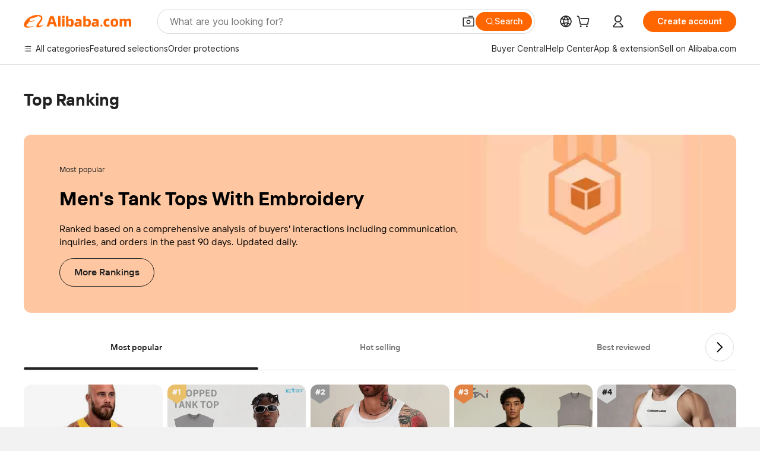

--- FILE ---
content_type: text/html; charset=utf-8
request_url: https://px-intl.ucweb.com/api/v1/jconfig?wpk-header=app%3Dicbu-shipping-guide%26tm%3D1768477180%26ud%3D8182700c-60a7-4174-a1ff-8d8c10b38f35%26sver%3D2.3.32%26sign%3Dc41e43c828c16c16a6eb1c9c1e68e8ce
body_size: 5
content:
{"cip":"3.20.224.65","cver":20,"stm":1768477181,"msg":"成功","code":0,"config":[{"common":{"sampleRate":"100%"}}]}


--- FILE ---
content_type: application/javascript
request_url: https://aplus.alibaba.com/eg.js?t=1768477194705
body_size: -101
content:
window.goldlog=(window.goldlog||{});goldlog.Etag="+7/vIRdINAwCAS/2gNi0k5qM";goldlog.stag=1;

--- FILE ---
content_type: application/javascript
request_url: https://aplus.alibaba.com/eg.js?t=1768477183426
body_size: -78
content:
window.goldlog=(window.goldlog||{});goldlog.Etag="+7/vIRdINAwCAS/2gNi0k5qM";goldlog.stag=1;

--- FILE ---
content_type: text/plain;charset=UTF-8
request_url: https://onetalk.alibaba.com/csrf/getToken.htm
body_size: -335
content:
{"headerName":"X-XSRF-TOKEN","parameterName":"_csrf","token":"5c27b07b-3495-4ebd-9781-22a71563c7e3"}